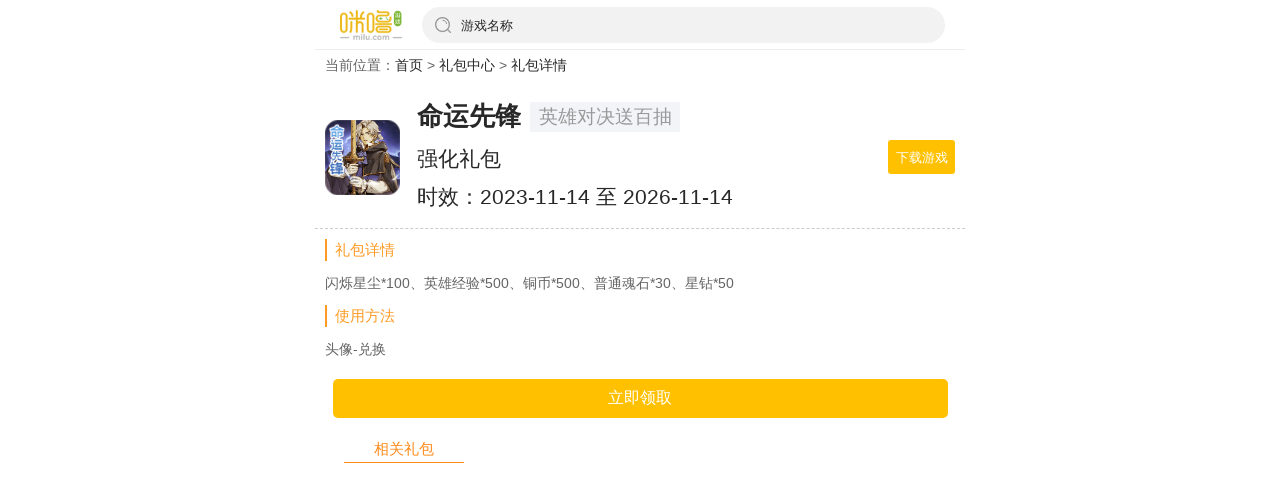

--- FILE ---
content_type: text/html; charset=utf-8
request_url: https://m.milu.com/gift/73422/
body_size: 1997
content:
<!doctype html>
<html lang="en" style="font-size: 52px;">
<head>
    <meta charset="UTF-8">
    <meta http-equiv="X-UA-Compatible" content="IE=edge">
    <meta name="viewport" content="width=device-width,user-scalable=no,initial-scale=1,maximum-scale=1,minimum-scale=1">
    <meta name="wap-font-scale" content="no">
    <title>命运先锋（英雄对决送百抽）_命运先锋（英雄对决送百抽）礼包领取_命运先锋（英雄对决送百抽）激活码_命运先锋（英雄对决送百抽）CDK_咪噜游戏</title>
    <meta name="keywords" content="命运先锋（英雄对决送百抽）,命运先锋（英雄对决送百抽）最新版,命运先锋（英雄对决送百抽）礼包领取,命运先锋（英雄对决送百抽）激活码,命运先锋（英雄对决送百抽）兑换码,命运先锋（英雄对决送百抽）发号内测账号,命运先锋（英雄对决送百抽）CDK,咪噜游戏">
    <meta name="description" content="咪噜游戏礼包中心为玩家提供命运先锋（英雄对决送百抽）、命运先锋（英雄对决送百抽）最新版、命运先锋（英雄对决送百抽）礼包领取、命运先锋（英雄对决送百抽）激活码、命运先锋（英雄对决送百抽）兑换码、命运先锋（英雄对决送百抽）发号内测账号、命运先锋（英雄对决送百抽）CDK等信息，免费命运先锋（英雄对决送百抽）等你来领取。">
    <link href="/assets/css/gift/gift.detail.css?202308.09.05" rel="stylesheet">
    <link href="//cdn1.oss.mysybt.com/libs/Swiper/4.5.0/css/swiper.min.css" rel="stylesheet">
    <script src="//cdn1.oss.mysybt.com/libs/Swiper/4.5.0/js/swiper.min.js"></script>
    <script src="//cdn1.oss.mysybt.com/libs/jquery/2.2.4/jquery.min.js"></script>
    <link href="//cdn1.oss.mysybt.com/libs/font-awesome/4.7.0/css/font-awesome.min.css" rel="stylesheet">
    <link href="/assets/css/top.css?202308.08.05" rel="stylesheet">
    <link rel="stylesheet" href="/assets/css/common.css?v=20230825.02">
    <script src="/assets/js/rem.js"></script>
    <script>
    var _hmt = _hmt || [];
    (function() {
        var hm = document.createElement("script");
        hm.src = "https://hm.baidu.com/hm.js?0071d110c600cd836c7ee0f3413a0221";
        var s = document.getElementsByTagName("script")[0];
        s.parentNode.insertBefore(hm, s);
    })();
</script>
</head>
<body class="body">
<div class="seek-index-head width">
    <div class="background" style="opacity: 1;"></div>
    <div class="seek-container">
        <div class="menu-list">
            <a href="/" class="item active">
                <img src="https://m.milu.com/assets/mobile/img/logo.png" class="index-nav-pic" />
            </a>
        </div>
        <div class="new-search">
            <a class="input" href="/search/">
                <img src="https://cdn-topic.milubtzhe.cn/mobile_website/index/ss.png" class="icon">
                <div class="input_text">游戏名称</div>
            </a>
        </div>
    </div>
</div>
<div class="dqwz">当前位置：<a href="/">首页</a> > <a href="/gift/">礼包中心</a> > <a href="/gift/73422/">礼包详情</a> </div>
<div class="giftDetail">
    <div class="giftDetailTop clearfix">
        <div class="img gameImgType gameImgType-5">
            <!--<a href='/game/detail?game_id=13846'>-->
            <a href='/myxf/'><img src="https://static.app.985sy.com/attachment/syapp/logo/202311141699930437.jpg" alt=""></a>
                    </div>
        <div class="info">
            <a href='/myxf/'>
            <div class="name">
                <div class="  name-new">命运先锋</div>
                <div class="nameRemark-new">英雄对决送百抽</div>
            </div>
            <div class="packname">
                强化礼包            </div>
            <div class="exp">
                时效：2023-11-14 至 2026-11-14            </div>
            </a>
        </div>
        <a href='/myxf/'><div class="btn-down">下载游戏</div></a>
        
    </div>
    <div class="giftDetailInfo">
        <div class="giftDetailTitle">礼包详情</div>
        <div class="giftDetailText">闪烁星尘*100、英雄经验*500、铜币*500、普通魂石*30、星钻*50</div>
        <div class="giftDetailTitle">使用方法</div>
        <div class="giftDetailText">头像-兑换</div>
        
        <div class="globalBottom">
            <div class="giftDetailBottom">
                <a href="javascript:;" class="btn btn-receive">立即领取</a>
            </div>
        </div>
        
        <div class="globalWidget">
            <div class="globalTitle"><div class="xglb">相关礼包</div></div>
            <div class="widgetGiftList clearfix">
                <ul>

                
                </ul>
            </div>
        </div>
        
    </div>
</div>

<div class="message-tips-pop">
    <div class="pop-site">
        <div class="content">
            <div class="title">
                温馨提示
            </div>
            <div class="text">
                需要下载手机App才能领取该礼包，是否跳转下载界面
            </div>
            <div class="operate btns">
                <div class="cancel"> 
                    取消
                </div>
                                <a href='https://and.milu.com/152/51su' class="succe-btn verify">
                    确定
                </a>
                <!--                <a href='/myxf' class="succe-btn verify">
                    确定
                </a>-->
            </div>
        </div>
    </div>
</div>

</body>
</html>

<script>
$(".btn-receive").click(function() {
    $('.message-tips-pop').show();
})
$('.cancel, .succe-btn').click(function() {
    $('.message-tips-pop').hide();
})
</script>

--- FILE ---
content_type: text/css
request_url: https://m.milu.com/assets/css/gift/gift.detail.css?202308.09.05
body_size: 2083
content:
html, body, div, span, applet, object, iframe, h1, h2, h3, h4, h5, h6, p, blockquote, pre, a, abbr, acronym, address, big, cite, code, del, dfn, em, img, ins, kbd, q, s, samp, small, strike, strong, sub, sup, tt, var, b, u, i, center, dl, dt, dd, ol, ul, li, fieldset, form, label, legend, table, caption, tbody, tfoot, thead, tr, th, td, article, aside, canvas, details, embed, figure, figcaption, footer, header, hgroup, menu, nav, output, ruby, section, summary, time, mark, audio, video {
    margin: 0;
    padding: 0;
    border: 0;
    font-size: 0.8rem;
    vertical-align: baseline;
    outline: none;
    box-sizing: border-box;
}
body{
    margin: auto;
    background: white;
    max-width: 650px;
    width: 100%;
    overflow-x: hidden;
    font-size: 0.8rem;
}

.clearfix:before, .clearfix:after {
    content: '';
    display: table;
}
.globalHead form {
    height: 100%;
}

.fa {
    display: inline-block;
    font: normal normal normal 14px/1 FontAwesome;
    font-size: inherit;
    text-rendering: auto;
    -webkit-font-smoothing: antialiased;
    -moz-osx-font-smoothing: grayscale;
}

.dqwz a{
    /*font-size: 0.8rem;*/
    color: #646464;
    -webkit-tap-highlight-color: transparent;
    outline: none;
    background: none;
    text-decoration: none;
}
.dqwz{
    margin-top: calc(env(safe-area-inset-top) + 45px);
    padding: 10px;
    background: #fff;
    width: 100%;
}
a, a:hover, a:active, a:visited, a:link, a:focus {
    -webkit-tap-highlight-color: rgba(0, 0, 0, 0);
    -webkit-tap-highlight-color: transparent;
    outline: none;
    background: none;
    text-decoration: none;
}
.giftDetail {
    /*margin-top: -10px;*/
}
.giftDetailTop .img img {
    display: block;
    width: 100%;
    height: 100%;
}
.giftDetailTop .amounttext {
    float: left;
}
.giftDetailTop .amountimg i {
    display: block;
    height: 100%;
    background-color: #ff9b24;
}
.giftDetailTop .amountimg {
    float: left;
    width: 45%;
    height: 5px;
    background-color: #d8d8d8;
    margin-right: 10px;
    margin-top: 10px;
    border-radius: 2.5px;
    overflow: hidden;
}
.giftDetailTop .exp {
    margin: 5px auto;
/*    line-height: 22.5px;
    height: 22.5px;*/
}
.giftDetailTop .packname {
    margin: 5px auto;
/*    line-height: 22.5px;
    height: 22.5px;*/
}
.giftDetailTop .name {
/*    font-size: 15px;
    color: #282828;
    font-weight: bold;*/
    
    font-weight: bold;
    overflow: hidden;
    text-overflow: ellipsis;
    white-space: nowrap;
    font-size: .3rem;
    color: #282828;
    display: flex;
    align-items: center;
}
.giftDetailTop .name .name-new {
    overflow: hidden;
    text-overflow: ellipsis;
    white-space: nowrap;
    max-width: 55%;
    margin-right: 0.1rem;
}
.giftDetailTop .name .nameRemark-new {
    background: #f3f4f8;
    color: #999;
    font-size: .22rem;
    padding: 0 0.1rem;
    font-weight: normal;
}
.giftDetailTop .info {
    /*margin-left: 85px;*/
    
    
    flex: 1 1;
    width: 0;
    font-size: .24rem;
    color: #999;
    line-height: 1.6;
    display: flex;
    flex-direction: column;
    position: relative;
}
.giftDetailTop .btn-down {
    display: block;
    float: right;
    color: #fff;
    background-color: #ffc000;
    padding: 7.5px;
    /* line-height: 1.25; */
    border-radius: 3px;
    font-size: 13px;
}
.giftDetailTop .img {
    float: left;
    width: 75px;
    height: 75px;
    overflow: hidden;
    margin-right: 0.2rem;
}
.gameImgType {
    display: block;
    position: relative;
}
.giftDetailTop {
    border-bottom: 1px dashed #ccc;
    padding: 10px;
    content: '';
    display: table;
    width: 100%;
    
    display: flex;
    align-items: center;
}
.giftDetailInfo {
    padding: 10px;
}
.giftDetailTitle {
    color: #ff9b24;
    font-size: 15px;
    padding-left: 0.5em;
    border-left: 2px solid #ff9b24;
}
.globalTitle {
    margin-bottom: 15px;
}
.globalWidget {
    margin-top: 12.5px;
}
.giftDetailText {
    line-height: 1.75;
    padding: 10px 0;
}
.giftDetailTitle {
    color: #ff9b24;
    font-size: 15px;
    padding-left: 0.5em;
    border-left: 2px solid #ff9b24;
}
.giftDetailText {
    line-height: 1.75;
    padding: 10px 0;
}
.xglb {
    color: #fe8a1a;
    border-bottom: 1px solid #fe8a1a;
    width: 19%;
    margin-left: 3%;
    text-align: center;
    height: 25px;
    font-size: 15px;
}
ol, ul {
    list-style: none;
}
.widgetGiftList li .btn {
/*    float: right;
    width: 40px;
    height: 40px;
    border: 1px solid #fc5d2a;
    color: #fc5d2a;
    line-height: 40px;
    text-align: center;
    border-radius: 50%;*/
    
    display: block;
    background: #ffc000;
    border-radius: 4px;
    padding: 0.06rem 0.28rem;
    font-size: .26rem;
    color: #fff;
}
.widgetGiftList li {
    background-color: #f9f9fd;
    padding: 10px;
    border-radius: 7.5px;
    margin-top: 7.5px;
    
    display: flex;
    align-items: center;
}
.widgetGiftList li .text {
    flex: 1 1;
    width: 0;
    font-size: .24rem;
    color: #999;
    line-height: 1.6;
    display: flex;
    flex-direction: column;
    position: relative;
}
.widgetGiftList li:first-child {
    margin-top: auto;
}
.widgetGiftList li .name {
    color: #fc5d2a;
    overflow: hidden;
    text-overflow: ellipsis;
    white-space: nowrap;
    
    
    font-weight: bold;
    overflow: hidden;
    text-overflow: ellipsis;
    white-space: nowrap;
    font-size: .28rem;
    color: #282828;
    display: flex;
    align-items: center;
}
.widgetGiftList li .name .name-new {
    overflow: hidden;
    text-overflow: ellipsis;
    white-space: nowrap;
    max-width: 55%;
    margin-right: 0.1rem;
}
.widgetGiftList li .name .nameRemark-new {
    background: #f3f4f8;
    color: #999;
    font-size: .22rem;
    padding: 0 0.1rem;
    font-weight: normal;
}
.widgetGiftList li .desc {
    overflow: hidden;
    text-overflow: ellipsis;
    white-space: nowrap;
}
.giftDetailBottom .btn {
    display: block;
    color: #fff;
    background-color: #ffc000;
    padding: 7.5px;
    border-radius: 5px;
    text-align: center;
    font-size: 16px;
}
.globalBottom{
    /*position: fixed;*/
    bottom: 10px;
    /*width: 95%;*/
}
.giftDetailBottom {
    padding: 7.5px;
    background-color: #ffffff;
}

/*下载弹框提示**/
.message-tips-pop {
    position: fixed;
    top: 0;
    left: 0;
    right: 0;
    bottom: 0;
    background-color: rgba(0,0,0,0.8);
    z-index: 999;
    max-width: 720px;
    margin: 0 auto;
    display: none;
}
.message-tips-pop .pop-site {
    display: flex;
    align-items: center;
    align-content: center;
    justify-content: center;
    justify-items: center;
    flex-direction: column;
    height: 100%;
}
.message-tips-pop .pop-site .content {
    width: 80%;
    background: #fff;
    border-radius: 8px;
    padding: 15px;
}
.message-tips-pop .pop-site .content .title {
    font-weight: bold;
    text-align: center;
    padding: 10px 0;
    font-size: .3rem;
    color: #282828;
}
.message-tips-pop .pop-site .content .text {
    
}
.message-tips-pop .pop-site .content .operate {
    display: flex;
    align-items: center;
    justify-content: center;
}
.message-tips-pop .pop-site .content .operate .cancel {
    background-color: #f5f6f8;
    font-size: 16px;
    display: flex;
    align-items: center;
    justify-content: center;
    border-radius: 20px;
    color: #282828;
    padding: 10px 5px;
    transition: all .1s;
    flex-direction: column;
    line-height: 1.25;
    width: 50%;
    margin: 0 auto;
    margin-bottom: 0.3rem;
    margin-top: 0.3rem;
    margin-right: 0.3rem;
}
.message-tips-pop .pop-site .content .operate .verify {
    background-color: #FFC000;
    font-size: 16px;
    display: flex;
    align-items: center;
    justify-content: center;
    border-radius: 20px;
    color: #fff;
    padding: 10px 5px;
    transition: all .1s;
    flex-direction: column;
    line-height: 1.25;
    width: 50%;
    margin: 0 auto;
    margin-bottom: 0.3rem;
    margin-top: 0.3rem;
}


--- FILE ---
content_type: text/css
request_url: https://m.milu.com/assets/css/common.css?v=20230825.02
body_size: 1146
content:
html,body {
    /*max-width: 720px;*/
    max-width: 650px;
    margin: 0 auto;
}
.screen-index .screen-menu {
    position: fixed;
    z-index: 100;
    bottom: 0;
    left: 0;
    right: 0;
    padding-bottom: env(safe-area-inset-bottom);
    background-color: #fff;
    border-top: 1px solid #eee;
    padding-top: 4px;
    transition: all .25s;
}
.width-menu {
    /*max-width: 720px;*/
    max-width: 650px;
    margin-left: auto;
    margin-right: auto;
}
.screen-index .screen-menu-container {
    height: 50px;
    display: flex;
    flex-wrap: wrap;
    align-items: center;
}
.screen-index .screen-menu-item {
    flex: 1 1;
    flex-shrink: 0;
    text-align: center;
    padding: 5px;
    font-size: 12px;
    display: flex;
    flex-direction: column;
    transition: all .25s;
}
.screen-index .screen-menu-item.active {
    /*color: #F5842D;*/
}
.screen-index .screen-menu-item .icon {
    margin-bottom: 2.5px;
    display: none;
    height: 19.5px;
    background: center no-repeat;
    background-size: contain;
}
.screen-index .screen-menu-item .icon-dark {
    display: block;
}
.screen-index .screen-menu-item .icon-highlight {
    display: none;
}
.screen-index .screen-menu-item.active .icon-dark {
    display: none;
}
.screen-index .screen-menu-item.active .icon-highlight {
    display: block;
}
.width {
    /*max-width: 720px;*/
    max-width: 650px;
    margin-left: auto;
    margin-right: auto;
}

/**別撩了**/
.view-end {
    color: #666;
    text-align: center;
    padding: 10px;
    display: flex;
    align-items: center;
    justify-content: center;
}
.view-end:before, .view-end:after {
    width: 10%;
    margin: 0 5%;
    content: '';
    display: block;
    height: 1px;
    background-color: #ccc;
}




/**搜索**/
.seek-index-head {
    position: fixed;
    z-index: 100;
    top: 0;
    left: 0;
    right: 0;
    padding-top: env(safe-area-inset-top);
}
.seek-index-head .background {
    position: absolute;
    z-index: 1;
    top: 0;
    left: 0;
    right: 0;
    bottom: 0;
    background-color: #fff;
    transition: all .1s;
    border-bottom: 1px solid #ededed;
}
.seek-index-head .seek-container {
    position: relative;
    z-index: 2;
    /*height: 40px;*/
    height: 50px;
    display: flex;
    align-items: center;
}
.seek-index-head .seek-container .menu-list {
    margin: auto 10px;
    padding: 7px 0;
    white-space: nowrap;
    overflow: hidden;
    /*overflow-x: scroll;*/
    -webkit-backface-visibility: hidden;
    -webkit-overflow-scrolling: touch;
    text-align: justify;
    display: flex;
    align-items: center;
    /*width: 50%;*/
}
.seek-index-head .item {
    margin: 0 10px;
    font-size: 15px;
    transition: all .1s;
    position: relative;
    font-weight: bold;
}
.seek-index-head .item.active {
    font-weight: bold;
    font-size: 19px;
}
.seek-index-head .item:first-child {
    margin-left: 15px;
}
.seek-index-head .item .index-nav-pic {
    height: 18px;
    display: flex;
    flex-direction: column;
    flex-wrap: nowrap;
    align-content: center;
    justify-content: center;
    align-items: center;
    width: unset;
    max-width: none;
}
.seek-index-head .item.active .index-nav-pic {
    /*height: 22px;*/
    height: 30px;
}
.seek-index-head .new-search {
    /*margin: 10px;*/
    margin: 10px 0;
    position: relative;
    width: 40%;
    /*padding-top: 5px;*/
    
    flex: 1 1;
    margin-right: 20px;
}
.seek-index-head .new-search .input {
    display: flex;
    align-items: center;
    border-radius: 20px;
    padding: 8.5px 12.5px;
    /*font-size: .24rem;*/
    overflow: hidden;
    width: 100%;
    /*margin-left: 10px;*/
    position: relative;
    z-index: 2;
    background: #f2f2f2;
    font-size: 13px;
}
.seek-index-head .new-search .input .icon {
    width: 16px;
}
.seek-index-head .new-search .input .input_text {
    background: none;
    border: none;
    margin-left: 10px;
    width: auto;
}


.type_label, .type_label_discount_right {
    position: absolute;
    top: 0;
    right: 0;
    background-color: red;
    padding: 1px 5px;
    font-size: 10px;
    color: #fff;
    line-height: 1.15;
    border-bottom-left-radius: 8px;
    border-top-right-radius: 8px;
}

--- FILE ---
content_type: application/javascript
request_url: https://m.milu.com/assets/js/rem.js
body_size: 511
content:
// rem初始化
/*750代表设计师给的设计稿的宽度，你的设计稿是多少，就写多少;10代表换算比例，这里写100是
  为了以后好算,比如，你测量的一个宽度是10px,就可以写为0.1rem,以及1px=0.01rem*/
function getRem(pwidth, prem) {
    var html = document.getElementsByTagName("html")[0];
    var oWidth = document.body.clientWidth || document.documentElement.clientWidth;
    if (oWidth > 750) oWidth = 750;
    html.style.fontSize = oWidth / pwidth * prem + "px";
}
window.onload = function() {
    getRem(750, 100)
};
window.onresize = function() {
    getRem(750, 100)
};